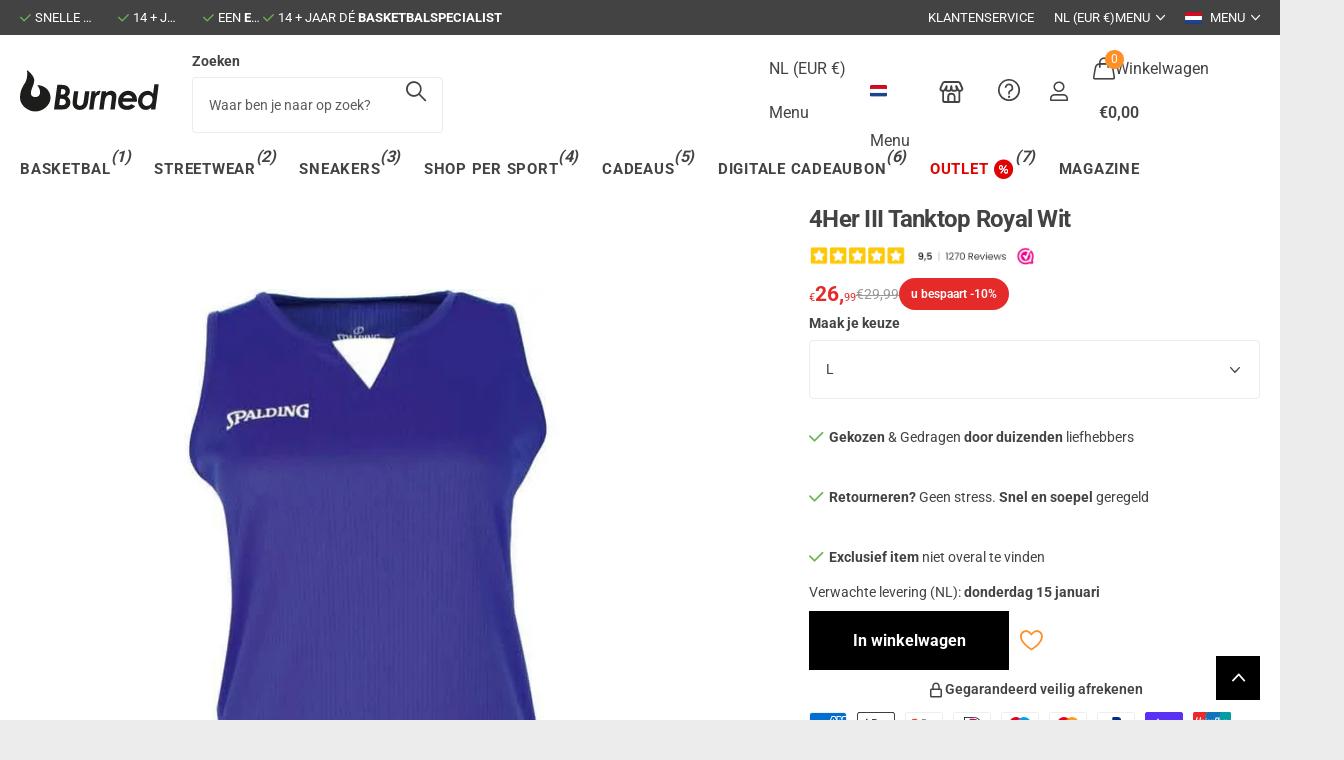

--- FILE ---
content_type: image/svg+xml
request_url: https://burnedsports.com/cdn/shop/files/favicon_ea610d57-4687-4d27-831a-01824e3a728d.svg?pad_color=fff&v=1705654508&width=165
body_size: -650
content:
<svg width="131" height="131" viewBox="0 0 131 131" fill="none" xmlns="http://www.w3.org/2000/svg">
<path d="M106.83 78.14C106.83 99.99 83.2301 114.72 66.0501 114.72C48.7201 114.72 25.0501 99.98 25.0001 78.14C24.9501 53.36 37.8401 42.42 41.3201 33.07C46.0701 20.36 43.6501 5.07 43.5901 5C45.7101 5.82 64.2701 20.16 63.0901 33.07C62.5301 39.21 60.9501 44.31 57.9201 51.07C55.4601 57.59 47.8201 76.07 66.0401 76.07C84.6601 76.07 80.3501 53.48 70.5501 44.7C90.7101 44.61 106.83 58.71 106.83 78.14Z" fill="#1D1D1B"/>
</svg>
